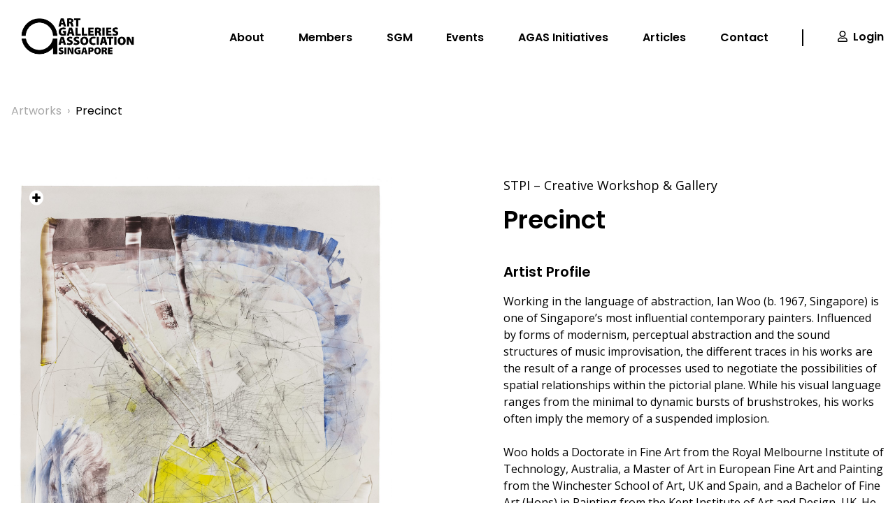

--- FILE ---
content_type: text/html; charset=UTF-8
request_url: https://agas.org.sg/artworks/precinct/
body_size: 12781
content:
<!DOCTYPE html>
<html lang="en-US">

<head>
    <!-- Google Tag Manager -->
    <script>
        (function(w, d, s, l, i) {
            w[l] = w[l] || [];
            w[l].push({
                'gtm.start': new Date().getTime(),
                event: 'gtm.js'
            });
            var f = d.getElementsByTagName(s)[0],
                j = d.createElement(s),
                dl = l != 'dataLayer' ? '&l=' + l : '';
            j.async = true;
            j.src =
                'https://www.googletagmanager.com/gtm.js?id=' + i + dl;
            f.parentNode.insertBefore(j, f);
        })(window, document, 'script', 'dataLayer', 'GTM-N6V3K3N');
    </script>
    <!-- End Google Tag Manager -->
    <meta charset="UTF-8" />
    <meta name="viewport" content="width=device-width" />
    
    

    <title>Precinct | Art Galleries Association Singapore</title>
<meta name='robots' content='max-image-preview:large' />
	<style>img:is([sizes="auto" i], [sizes^="auto," i]) { contain-intrinsic-size: 3000px 1500px }</style>
	<link rel="alternate" type="application/rss+xml" title="Art Galleries Association Singapore &raquo; Feed" href="https://agas.org.sg/feed/" />
<link rel="alternate" type="application/rss+xml" title="Art Galleries Association Singapore &raquo; Comments Feed" href="https://agas.org.sg/comments/feed/" />
<script type="text/javascript">
/* <![CDATA[ */
window._wpemojiSettings = {"baseUrl":"https:\/\/s.w.org\/images\/core\/emoji\/16.0.1\/72x72\/","ext":".png","svgUrl":"https:\/\/s.w.org\/images\/core\/emoji\/16.0.1\/svg\/","svgExt":".svg","source":{"concatemoji":"https:\/\/agas.org.sg\/wp-includes\/js\/wp-emoji-release.min.js?ver=6.8.3"}};
/*! This file is auto-generated */
!function(s,n){var o,i,e;function c(e){try{var t={supportTests:e,timestamp:(new Date).valueOf()};sessionStorage.setItem(o,JSON.stringify(t))}catch(e){}}function p(e,t,n){e.clearRect(0,0,e.canvas.width,e.canvas.height),e.fillText(t,0,0);var t=new Uint32Array(e.getImageData(0,0,e.canvas.width,e.canvas.height).data),a=(e.clearRect(0,0,e.canvas.width,e.canvas.height),e.fillText(n,0,0),new Uint32Array(e.getImageData(0,0,e.canvas.width,e.canvas.height).data));return t.every(function(e,t){return e===a[t]})}function u(e,t){e.clearRect(0,0,e.canvas.width,e.canvas.height),e.fillText(t,0,0);for(var n=e.getImageData(16,16,1,1),a=0;a<n.data.length;a++)if(0!==n.data[a])return!1;return!0}function f(e,t,n,a){switch(t){case"flag":return n(e,"\ud83c\udff3\ufe0f\u200d\u26a7\ufe0f","\ud83c\udff3\ufe0f\u200b\u26a7\ufe0f")?!1:!n(e,"\ud83c\udde8\ud83c\uddf6","\ud83c\udde8\u200b\ud83c\uddf6")&&!n(e,"\ud83c\udff4\udb40\udc67\udb40\udc62\udb40\udc65\udb40\udc6e\udb40\udc67\udb40\udc7f","\ud83c\udff4\u200b\udb40\udc67\u200b\udb40\udc62\u200b\udb40\udc65\u200b\udb40\udc6e\u200b\udb40\udc67\u200b\udb40\udc7f");case"emoji":return!a(e,"\ud83e\udedf")}return!1}function g(e,t,n,a){var r="undefined"!=typeof WorkerGlobalScope&&self instanceof WorkerGlobalScope?new OffscreenCanvas(300,150):s.createElement("canvas"),o=r.getContext("2d",{willReadFrequently:!0}),i=(o.textBaseline="top",o.font="600 32px Arial",{});return e.forEach(function(e){i[e]=t(o,e,n,a)}),i}function t(e){var t=s.createElement("script");t.src=e,t.defer=!0,s.head.appendChild(t)}"undefined"!=typeof Promise&&(o="wpEmojiSettingsSupports",i=["flag","emoji"],n.supports={everything:!0,everythingExceptFlag:!0},e=new Promise(function(e){s.addEventListener("DOMContentLoaded",e,{once:!0})}),new Promise(function(t){var n=function(){try{var e=JSON.parse(sessionStorage.getItem(o));if("object"==typeof e&&"number"==typeof e.timestamp&&(new Date).valueOf()<e.timestamp+604800&&"object"==typeof e.supportTests)return e.supportTests}catch(e){}return null}();if(!n){if("undefined"!=typeof Worker&&"undefined"!=typeof OffscreenCanvas&&"undefined"!=typeof URL&&URL.createObjectURL&&"undefined"!=typeof Blob)try{var e="postMessage("+g.toString()+"("+[JSON.stringify(i),f.toString(),p.toString(),u.toString()].join(",")+"));",a=new Blob([e],{type:"text/javascript"}),r=new Worker(URL.createObjectURL(a),{name:"wpTestEmojiSupports"});return void(r.onmessage=function(e){c(n=e.data),r.terminate(),t(n)})}catch(e){}c(n=g(i,f,p,u))}t(n)}).then(function(e){for(var t in e)n.supports[t]=e[t],n.supports.everything=n.supports.everything&&n.supports[t],"flag"!==t&&(n.supports.everythingExceptFlag=n.supports.everythingExceptFlag&&n.supports[t]);n.supports.everythingExceptFlag=n.supports.everythingExceptFlag&&!n.supports.flag,n.DOMReady=!1,n.readyCallback=function(){n.DOMReady=!0}}).then(function(){return e}).then(function(){var e;n.supports.everything||(n.readyCallback(),(e=n.source||{}).concatemoji?t(e.concatemoji):e.wpemoji&&e.twemoji&&(t(e.twemoji),t(e.wpemoji)))}))}((window,document),window._wpemojiSettings);
/* ]]> */
</script>
<link rel='stylesheet' id='sbi_styles-css' href='https://agas.org.sg/wp-content/plugins/instagram-feed/css/sbi-styles.min.css?ver=6.9.1' type='text/css' media='all' />
<style id='wp-emoji-styles-inline-css' type='text/css'>

	img.wp-smiley, img.emoji {
		display: inline !important;
		border: none !important;
		box-shadow: none !important;
		height: 1em !important;
		width: 1em !important;
		margin: 0 0.07em !important;
		vertical-align: -0.1em !important;
		background: none !important;
		padding: 0 !important;
	}
</style>
<style id='classic-theme-styles-inline-css' type='text/css'>
/*! This file is auto-generated */
.wp-block-button__link{color:#fff;background-color:#32373c;border-radius:9999px;box-shadow:none;text-decoration:none;padding:calc(.667em + 2px) calc(1.333em + 2px);font-size:1.125em}.wp-block-file__button{background:#32373c;color:#fff;text-decoration:none}
</style>
<style id='global-styles-inline-css' type='text/css'>
:root{--wp--preset--aspect-ratio--square: 1;--wp--preset--aspect-ratio--4-3: 4/3;--wp--preset--aspect-ratio--3-4: 3/4;--wp--preset--aspect-ratio--3-2: 3/2;--wp--preset--aspect-ratio--2-3: 2/3;--wp--preset--aspect-ratio--16-9: 16/9;--wp--preset--aspect-ratio--9-16: 9/16;--wp--preset--color--black: #000000;--wp--preset--color--cyan-bluish-gray: #abb8c3;--wp--preset--color--white: #ffffff;--wp--preset--color--pale-pink: #f78da7;--wp--preset--color--vivid-red: #cf2e2e;--wp--preset--color--luminous-vivid-orange: #ff6900;--wp--preset--color--luminous-vivid-amber: #fcb900;--wp--preset--color--light-green-cyan: #7bdcb5;--wp--preset--color--vivid-green-cyan: #00d084;--wp--preset--color--pale-cyan-blue: #8ed1fc;--wp--preset--color--vivid-cyan-blue: #0693e3;--wp--preset--color--vivid-purple: #9b51e0;--wp--preset--gradient--vivid-cyan-blue-to-vivid-purple: linear-gradient(135deg,rgba(6,147,227,1) 0%,rgb(155,81,224) 100%);--wp--preset--gradient--light-green-cyan-to-vivid-green-cyan: linear-gradient(135deg,rgb(122,220,180) 0%,rgb(0,208,130) 100%);--wp--preset--gradient--luminous-vivid-amber-to-luminous-vivid-orange: linear-gradient(135deg,rgba(252,185,0,1) 0%,rgba(255,105,0,1) 100%);--wp--preset--gradient--luminous-vivid-orange-to-vivid-red: linear-gradient(135deg,rgba(255,105,0,1) 0%,rgb(207,46,46) 100%);--wp--preset--gradient--very-light-gray-to-cyan-bluish-gray: linear-gradient(135deg,rgb(238,238,238) 0%,rgb(169,184,195) 100%);--wp--preset--gradient--cool-to-warm-spectrum: linear-gradient(135deg,rgb(74,234,220) 0%,rgb(151,120,209) 20%,rgb(207,42,186) 40%,rgb(238,44,130) 60%,rgb(251,105,98) 80%,rgb(254,248,76) 100%);--wp--preset--gradient--blush-light-purple: linear-gradient(135deg,rgb(255,206,236) 0%,rgb(152,150,240) 100%);--wp--preset--gradient--blush-bordeaux: linear-gradient(135deg,rgb(254,205,165) 0%,rgb(254,45,45) 50%,rgb(107,0,62) 100%);--wp--preset--gradient--luminous-dusk: linear-gradient(135deg,rgb(255,203,112) 0%,rgb(199,81,192) 50%,rgb(65,88,208) 100%);--wp--preset--gradient--pale-ocean: linear-gradient(135deg,rgb(255,245,203) 0%,rgb(182,227,212) 50%,rgb(51,167,181) 100%);--wp--preset--gradient--electric-grass: linear-gradient(135deg,rgb(202,248,128) 0%,rgb(113,206,126) 100%);--wp--preset--gradient--midnight: linear-gradient(135deg,rgb(2,3,129) 0%,rgb(40,116,252) 100%);--wp--preset--font-size--small: 13px;--wp--preset--font-size--medium: 20px;--wp--preset--font-size--large: 36px;--wp--preset--font-size--x-large: 42px;--wp--preset--spacing--20: 0.44rem;--wp--preset--spacing--30: 0.67rem;--wp--preset--spacing--40: 1rem;--wp--preset--spacing--50: 1.5rem;--wp--preset--spacing--60: 2.25rem;--wp--preset--spacing--70: 3.38rem;--wp--preset--spacing--80: 5.06rem;--wp--preset--shadow--natural: 6px 6px 9px rgba(0, 0, 0, 0.2);--wp--preset--shadow--deep: 12px 12px 50px rgba(0, 0, 0, 0.4);--wp--preset--shadow--sharp: 6px 6px 0px rgba(0, 0, 0, 0.2);--wp--preset--shadow--outlined: 6px 6px 0px -3px rgba(255, 255, 255, 1), 6px 6px rgba(0, 0, 0, 1);--wp--preset--shadow--crisp: 6px 6px 0px rgba(0, 0, 0, 1);}:where(.is-layout-flex){gap: 0.5em;}:where(.is-layout-grid){gap: 0.5em;}body .is-layout-flex{display: flex;}.is-layout-flex{flex-wrap: wrap;align-items: center;}.is-layout-flex > :is(*, div){margin: 0;}body .is-layout-grid{display: grid;}.is-layout-grid > :is(*, div){margin: 0;}:where(.wp-block-columns.is-layout-flex){gap: 2em;}:where(.wp-block-columns.is-layout-grid){gap: 2em;}:where(.wp-block-post-template.is-layout-flex){gap: 1.25em;}:where(.wp-block-post-template.is-layout-grid){gap: 1.25em;}.has-black-color{color: var(--wp--preset--color--black) !important;}.has-cyan-bluish-gray-color{color: var(--wp--preset--color--cyan-bluish-gray) !important;}.has-white-color{color: var(--wp--preset--color--white) !important;}.has-pale-pink-color{color: var(--wp--preset--color--pale-pink) !important;}.has-vivid-red-color{color: var(--wp--preset--color--vivid-red) !important;}.has-luminous-vivid-orange-color{color: var(--wp--preset--color--luminous-vivid-orange) !important;}.has-luminous-vivid-amber-color{color: var(--wp--preset--color--luminous-vivid-amber) !important;}.has-light-green-cyan-color{color: var(--wp--preset--color--light-green-cyan) !important;}.has-vivid-green-cyan-color{color: var(--wp--preset--color--vivid-green-cyan) !important;}.has-pale-cyan-blue-color{color: var(--wp--preset--color--pale-cyan-blue) !important;}.has-vivid-cyan-blue-color{color: var(--wp--preset--color--vivid-cyan-blue) !important;}.has-vivid-purple-color{color: var(--wp--preset--color--vivid-purple) !important;}.has-black-background-color{background-color: var(--wp--preset--color--black) !important;}.has-cyan-bluish-gray-background-color{background-color: var(--wp--preset--color--cyan-bluish-gray) !important;}.has-white-background-color{background-color: var(--wp--preset--color--white) !important;}.has-pale-pink-background-color{background-color: var(--wp--preset--color--pale-pink) !important;}.has-vivid-red-background-color{background-color: var(--wp--preset--color--vivid-red) !important;}.has-luminous-vivid-orange-background-color{background-color: var(--wp--preset--color--luminous-vivid-orange) !important;}.has-luminous-vivid-amber-background-color{background-color: var(--wp--preset--color--luminous-vivid-amber) !important;}.has-light-green-cyan-background-color{background-color: var(--wp--preset--color--light-green-cyan) !important;}.has-vivid-green-cyan-background-color{background-color: var(--wp--preset--color--vivid-green-cyan) !important;}.has-pale-cyan-blue-background-color{background-color: var(--wp--preset--color--pale-cyan-blue) !important;}.has-vivid-cyan-blue-background-color{background-color: var(--wp--preset--color--vivid-cyan-blue) !important;}.has-vivid-purple-background-color{background-color: var(--wp--preset--color--vivid-purple) !important;}.has-black-border-color{border-color: var(--wp--preset--color--black) !important;}.has-cyan-bluish-gray-border-color{border-color: var(--wp--preset--color--cyan-bluish-gray) !important;}.has-white-border-color{border-color: var(--wp--preset--color--white) !important;}.has-pale-pink-border-color{border-color: var(--wp--preset--color--pale-pink) !important;}.has-vivid-red-border-color{border-color: var(--wp--preset--color--vivid-red) !important;}.has-luminous-vivid-orange-border-color{border-color: var(--wp--preset--color--luminous-vivid-orange) !important;}.has-luminous-vivid-amber-border-color{border-color: var(--wp--preset--color--luminous-vivid-amber) !important;}.has-light-green-cyan-border-color{border-color: var(--wp--preset--color--light-green-cyan) !important;}.has-vivid-green-cyan-border-color{border-color: var(--wp--preset--color--vivid-green-cyan) !important;}.has-pale-cyan-blue-border-color{border-color: var(--wp--preset--color--pale-cyan-blue) !important;}.has-vivid-cyan-blue-border-color{border-color: var(--wp--preset--color--vivid-cyan-blue) !important;}.has-vivid-purple-border-color{border-color: var(--wp--preset--color--vivid-purple) !important;}.has-vivid-cyan-blue-to-vivid-purple-gradient-background{background: var(--wp--preset--gradient--vivid-cyan-blue-to-vivid-purple) !important;}.has-light-green-cyan-to-vivid-green-cyan-gradient-background{background: var(--wp--preset--gradient--light-green-cyan-to-vivid-green-cyan) !important;}.has-luminous-vivid-amber-to-luminous-vivid-orange-gradient-background{background: var(--wp--preset--gradient--luminous-vivid-amber-to-luminous-vivid-orange) !important;}.has-luminous-vivid-orange-to-vivid-red-gradient-background{background: var(--wp--preset--gradient--luminous-vivid-orange-to-vivid-red) !important;}.has-very-light-gray-to-cyan-bluish-gray-gradient-background{background: var(--wp--preset--gradient--very-light-gray-to-cyan-bluish-gray) !important;}.has-cool-to-warm-spectrum-gradient-background{background: var(--wp--preset--gradient--cool-to-warm-spectrum) !important;}.has-blush-light-purple-gradient-background{background: var(--wp--preset--gradient--blush-light-purple) !important;}.has-blush-bordeaux-gradient-background{background: var(--wp--preset--gradient--blush-bordeaux) !important;}.has-luminous-dusk-gradient-background{background: var(--wp--preset--gradient--luminous-dusk) !important;}.has-pale-ocean-gradient-background{background: var(--wp--preset--gradient--pale-ocean) !important;}.has-electric-grass-gradient-background{background: var(--wp--preset--gradient--electric-grass) !important;}.has-midnight-gradient-background{background: var(--wp--preset--gradient--midnight) !important;}.has-small-font-size{font-size: var(--wp--preset--font-size--small) !important;}.has-medium-font-size{font-size: var(--wp--preset--font-size--medium) !important;}.has-large-font-size{font-size: var(--wp--preset--font-size--large) !important;}.has-x-large-font-size{font-size: var(--wp--preset--font-size--x-large) !important;}
:where(.wp-block-post-template.is-layout-flex){gap: 1.25em;}:where(.wp-block-post-template.is-layout-grid){gap: 1.25em;}
:where(.wp-block-columns.is-layout-flex){gap: 2em;}:where(.wp-block-columns.is-layout-grid){gap: 2em;}
:root :where(.wp-block-pullquote){font-size: 1.5em;line-height: 1.6;}
</style>
<link rel='stylesheet' id='contact-form-7-css' href='https://agas.org.sg/wp-content/plugins/contact-form-7/includes/css/styles.css?ver=6.1.1' type='text/css' media='all' />
<link rel='stylesheet' id='webpack-styles-css' href='https://agas.org.sg/wp-content/themes/agas/dist/main.css?ver=1' type='text/css' media='all' />
<link rel='stylesheet' id='blankslate-style-css' href='https://agas.org.sg/wp-content/themes/agas/style.css?ver=6.8.3' type='text/css' media='all' />
<script type="text/javascript" src="https://agas.org.sg/wp-includes/js/jquery/jquery.min.js?ver=3.7.1" id="jquery-core-js"></script>
<script type="text/javascript" src="https://agas.org.sg/wp-includes/js/jquery/jquery-migrate.min.js?ver=3.4.1" id="jquery-migrate-js"></script>
<script type="text/javascript" src="https://agas.org.sg/wp-content/themes/agas/dist/main.js?ver=1" id="webpack-scripts-js"></script>
<link rel="https://api.w.org/" href="https://agas.org.sg/wp-json/" /><link rel="EditURI" type="application/rsd+xml" title="RSD" href="https://agas.org.sg/xmlrpc.php?rsd" />

<link rel="canonical" href="https://agas.org.sg/artworks/precinct/" />
<link rel='shortlink' href='https://agas.org.sg/?p=7126' />
<link rel="alternate" title="oEmbed (JSON)" type="application/json+oembed" href="https://agas.org.sg/wp-json/oembed/1.0/embed?url=https%3A%2F%2Fagas.org.sg%2Fartworks%2Fprecinct%2F" />
<link rel="alternate" title="oEmbed (XML)" type="text/xml+oembed" href="https://agas.org.sg/wp-json/oembed/1.0/embed?url=https%3A%2F%2Fagas.org.sg%2Fartworks%2Fprecinct%2F&#038;format=xml" />

        <style>
            .is-vertically-aligned-center{
                align-self:center;
            }
            .has-text-align-center{
                text-align:center;
            }
            .wp-block-column:not(:first-child) > div > figure > img{
                margin-right:0;
                margin-left:auto;
            }
            img{
                max-width:100% !important;
            }
            @media (min-width:782px){
                .wp-block-column:not(:first-child){
                    margin-left:0;
                }
                .wp-block-column:not(:first-child) > *{
                    
                }
            }
        </style>
        
        
        <link rel="icon" href="https://agas.org.sg/wp-content/uploads/2021/01/cropped-AGAS-logo-32x32.png" sizes="32x32" />
<link rel="icon" href="https://agas.org.sg/wp-content/uploads/2021/01/cropped-AGAS-logo-192x192.png" sizes="192x192" />
<link rel="apple-touch-icon" href="https://agas.org.sg/wp-content/uploads/2021/01/cropped-AGAS-logo-180x180.png" />
<meta name="msapplication-TileImage" content="https://agas.org.sg/wp-content/uploads/2021/01/cropped-AGAS-logo-270x270.png" />
		<style type="text/css" id="wp-custom-css">
			.pagination-container{
	width: 100%;
	display:flex;
	justify-content: center;
	align-items: center;
  margin: 25px 0px;
}

.page-numbers {
    display: inline-block;
    padding: 5px 10px;
    margin: 0 2px 0 0;
    border: 1px solid #eee;
    line-height: 1;
    text-decoration: none;
    border-radius: 2px;
    font-weight: 600;
}
.page-numbers.current,
a.page-numbers:hover {
		background: #333333;
    color: white;
}
		</style>
		
</head>

<body class="wp-singular artworkspt-template-default single single-artworkspt postid-7126 wp-custom-logo wp-theme-blankslate wp-child-theme-agas">
    <!-- Google Tag Manager (noscript) -->
    <noscript><iframe src="https://www.googletagmanager.com/ns.html?id=GTM-N6V3K3N" height="0" width="0" style="display:none;visibility:hidden"></iframe></noscript>
    <!-- End Google Tag Manager (noscript) -->
    <div id="wrapper" class="hfeed relative">

                <header id="header" class="fixed z-50 bg-white w-full transition px-4">
                <div class="container mx-auto py-6">
                    <div id="branding" class="flex justify-between items-center flex-wrap">
                        <div id="site-title">
                            <a href="https://agas.org.sg/" class="custom-logo-link" rel="home"><img width="1381" height="479" src="https://agas.org.sg/wp-content/uploads/2021/01/AGAS-logo.png" class="custom-logo" alt="Art Galleries Association Singapore" decoding="async" fetchpriority="high" srcset="https://agas.org.sg/wp-content/uploads/2021/01/AGAS-logo.png 1381w, https://agas.org.sg/wp-content/uploads/2021/01/AGAS-logo-300x104.png 300w, https://agas.org.sg/wp-content/uploads/2021/01/AGAS-logo-1024x355.png 1024w" sizes="(max-width: 1381px) 100vw, 1381px" /></a>                        </div>
                        <div class="md:hidden cursor-pointer" id="menu-btn">
                            <i class="fas fa-bars fa-lg"></i>
                        </div>
                        <nav id="menu" style="width: 75% !important" class="hidden w-full justify-center items-center text-center md:text-left md:w-4/6 lg:w-3/5 md:flex md:justify-between">
                                                            <div class="w-full py-4 border-b-2 md:w-auto md:py-0 md:border-0">
                                    <a class="transition font-semibold hover:border-black border-transparent border-b-2 pb-1 mt-2" href="https://agas.org.sg/about/">About</a>
                                </div>
                                                                <div class="w-full py-4 border-b-2 md:w-auto md:py-0 md:border-0">
                                    <a class="transition font-semibold hover:border-black border-transparent border-b-2 pb-1 mt-2" href="https://agas.org.sg/members/">Members</a>
                                </div>
                                                                <div class="w-full py-4 border-b-2 md:w-auto md:py-0 md:border-0">
                                    <a class="transition font-semibold hover:border-black border-transparent border-b-2 pb-1 mt-2" href="https://agas.org.sg/sgm/">SGM</a>
                                </div>
                                                                <div class="w-full py-4 border-b-2 md:w-auto md:py-0 md:border-0">
                                    <a class="transition font-semibold hover:border-black border-transparent border-b-2 pb-1 mt-2" href="https://agas.org.sg/events/">Events</a>
                                </div>
                                                                <div class="w-full py-4 border-b-2 md:w-auto md:py-0 md:border-0">
                                    <a class="transition font-semibold hover:border-black border-transparent border-b-2 pb-1 mt-2" href="https://agas.org.sg/exhibitions/">AGAS Initiatives</a>
                                </div>
                                                                <div class="w-full py-4 border-b-2 md:w-auto md:py-0 md:border-0 article-nav-dropdown">
                                    <a class="transition font-semibold hover:border-black border-transparent border-b-2 pb-1 mt-2" href="https://agas.org.sg/articles/">Articles</a>
                                    <ul>
                                                                                    <li><a href="https://agas.org.sg/articles/?article-category=agas-news">AGAS News</a></li>
                                                                                    <li><a href="https://agas.org.sg/articles/?article-category=analysis">Analysis</a></li>
                                                                                    <li><a href="https://agas.org.sg/articles/?article-category=featured">Featured</a></li>
                                                                                    <li><a href="https://agas.org.sg/articles/?article-category=review">Review</a></li>
                                                                                    <li><a href="https://agas.org.sg/articles/?article-category=upcoming">Upcoming</a></li>
                                                                            </ul>
                                </div>
                                                                <div class="w-full py-4 border-b-2 md:w-auto md:py-0 md:border-0">
                                    <a class="transition font-semibold hover:border-black border-transparent border-b-2 pb-1 mt-2" href="https://agas.org.sg/contact/">Contact</a>
                                </div>
                                                            <div class="hidden md:block w-0.5 h-6 bg-black"></div>
                            <div class="transition w-full py-4 hover:border-black border-transparent border-b-2 md:w-auto md:py-0">
                                <span class="mr-1"><i class="far fa-user"></i></span>
                                <a class="font-semibold pb-1 mt-2" href="https://agas.org.sg/login/">Login</a>
                            </div>
                                                    </nav>
                    </div>
                </div>
            </header>
            <div class="w-full" style="height: 107px"></div>
                <div id="container"><main id="content" class="container mx-auto px-4">
    <header id="breadcrumbs" class="flex my-10">
        <a href="https://agas.org.sg/artworks/" class="text-md text-light mr-2">Artworks</a>
        <p class="text-light mr-2">›</p>
        <p class="text-md">Precinct</p>
    </header>

    
    <section id="artwork-content" class="grid grid-cols-1 lg:grid-cols-2 gap-20 lg:gap-40 py-10">
        <article id="artwork-information">
            <div class="artwork-container swiper-container h-auto">
                <div class="artwork-wrapper swiper-wrapper h-full" id="artwork-wrapper">
                                    <div class="artwork-slide swiper-slide relative ">
                        <img src="https://agas.org.sg/wp-content/uploads/2021/11/IW21-14-scaled.jpg" alt="Precinct" class="w-full object-contain" id="artwork-image-0">
                        <button id="artwork-expand-0" class="absolute top-4 left-4 fa-stack"> <i class="fas fa-circle fa-stack-1x text-black"></i> <i class="fas fa-plus-circle fa-stack-1x fa-lg text-white"></i></button>
                    </div>
                                </div>
                <div class="artwork-pagination swiper-pagination"></div>
                <div class="artwork-button-prev swiper-button-prev"></div>
                <div class="artwork-button-next swiper-button-next"></div>
            </div>
        </article>
        <article id="artwork-details">
            <div>
                <p class="font-sub text-lg">STPI – Creative Workshop &amp; Gallery</p>
                <h2 class="text-4xl font-semibold mt-4">Precinct</h2>
                                <h5 class="text-xl font-semibold mt-10">Artist Profile</h5>
                <p class="font-sub text-md mt-4">Working in the language of abstraction, Ian Woo (b. 1967, Singapore) is one of Singapore’s most influential contemporary painters. Influenced by forms of modernism, perceptual abstraction and the sound structures of music improvisation, the different traces in his works are the result of a range of processes used to negotiate the possibilities of spatial relationships within the pictorial plane. While his visual language ranges from the minimal to dynamic bursts of brushstrokes, his works often imply the memory of a suspended implosion. <br />
<br />
Woo holds a Doctorate in Fine Art from the Royal Melbourne Institute of Technology, Australia, a Master of Art in European Fine Art and Painting from the Winchester School of Art, UK and Spain, and a Bachelor of Fine Art (Hons) in Painting from the Kent Institute of Art and Design, UK. He is currently the Programme Leader (Master of Fine Arts) at LASALLE College of the Arts, Singapore. <br />
<br />
He is also the recipient of numerous awards, including the UOB Painting of the Year award in the Abstract category, as well as the Juror’s Choice in South East Asia’s Philip Morris Award in 1999 and 2000. He has had several solo exhibitions including Emotional Things at Esplanade Tunnel Singapore (2018), The Difference Between Your Mountain and My Couch at Tomio Koyama Gallery, Japan (2014) and Ian Woo: A Review 1995 – 2011 at the Institute of Contemporary Arts Singapore (2011). <br />
</p>
            </div>
            <div class="w-full h-0.5 bg-black my-10"></div>
            <div class="grid grid-cols-3 lg:grid-cols-6 gap-x-10 lg:gap-x-20 gap-y-4">
                <p class="text-md font-semibold w-1/5">Artist:</p>
                <p class="text-md col-span-2 lg:col-span-5">Ian Woo</p>
                <p class="text-md font-semibold w-1/5">Medium:</p>
                <p class="text-md col-span-2 lg:col-span-5">Monoprint and lithography on paper</p>
                <p class="text-md font-semibold w-1/5">Size:</p>
                <p class="text-md col-span-2 lg:col-span-5">110 x 81.5 cm</p>
                <p class="text-md font-semibold w-1/5">Year:</p>
                <p class="text-md col-span-2 lg:col-span-5">2021</p>
                            </div>
            <div class="mt-10">
                <a class="block mt-6 text-md font-semibold" href="https://agas.org.sg/members/stpi">CONTACT US ›</a>
            </div>
        </article>
    </section>
<div class="hidden fixed top-0 left-0 min-h-screen w-screen bg-black bg-opacity-50 flex justify-center py-20" id="modal" style="z-index: 99">
    <div id="modalCon" class="relative max-w-3/4">
        <button id="closeModal-new" class="text-white rounded-full absolute right-2 top-2 fa-stack"><i class="fas fa-circle fa-stack-1x text-black"></i> <i class="fas fa-times-circle fa-stack-1x fa-lg text-white"></i></button>
	<img src="" class="w-full object-contain" id="modal-image">
    </div>
</div>

</main>
<script src="https://code.jquery.com/jquery-3.6.0.min.js" integrity="sha256-/xUj+3OJU5yExlq6GSYGSHk7tPXikynS7ogEvDej/m4=" crossorigin="anonymous"></script>

<script>
// 	artwork-wrapper
// 	modal-image
	$( document ).ready(function() {
    	console.log( "ready!" );
		
		var mainImg = $("#artwork-wrapper img").attr("src");

		$("#modal-image").attr("src", mainImg);
		
		$("#artwork-wrapper button").click(function(){
			$("#modal").css("display", "flex");
		})
		
		$("#closeModal-new").click(function(){
			$("#modal").css("display", "none");
		})
	});
	
</script>
<style>
	#modalCon{
    	max-width: 50vw;
	}
	@media only screen and (max-width: 1024px) {
	  	#modalCon{
    		max-width: 75vw;
		}
	}
</style>
</div>
<footer id="footer" class="text-white">
    <div class="bg-dark py-10 md:py-5 px-4">
        <div class="container grid grid-cols-2 md:grid-cols-4 lg:grid-cols-10 gap-12 mx-auto text-center md:text-left">
            <div class="col-span-2 mb-4 text-center md:text-left">
                <div id="site-title" class="flex justify-center items-center md:block">
                    <a href="https://agas.org.sg/">
                        <img src="https://agas.org.sg/wp-content/uploads/2021/01/AGAS-logo-inverted.png" alt="Art Galleries Association Singapore" class="custom-logo">
                    </a>
                </div>
                <div class="text-white mt-4">
                    <a href="https://www.facebook.com/ArtGalleriesAssociationSingapore" class="font-sub text-white mr-2"><i class="fab fa-facebook fa-lg"></i></a>
                    <a href="https://www.instagram.com/agas.sg/" class="font-sub text-white"><i class="fab fa-instagram fa-lg"></i></a>
                </div>
            </div>
                        <div>
                <a href="https://agas.org.sg/about/" class="text-sm font-semibold mb-4 block" style="white-space: nowrap;">About</a>
                <a href="https://agas.org.sg/members/" class="text-sm font-semibold mb-4 block" style="white-space: nowrap;">Members</a>
                <a href="https://agas.org.sg/sgm/" class="text-sm font-semibold mb-4 block" style="white-space: nowrap;">SGM</a>
                <a href="https://agas.org.sg/events/" class="text-sm font-semibold mb-4 block" style="white-space: nowrap;">Events</a>
            </div>
            <div>
                <a href="https://agas.org.sg/exhibitions/" class="text-sm font-semibold mb-4 block" style="white-space: nowrap;">AGAS Initiatives</a>
                <a href="https://agas.org.sg/articles/" class="text-sm font-semibold mb-4 block" style="white-space: nowrap;">Articles</a>
                <a href="https://agas.org.sg/contact/" class="text-sm font-semibold mb-4 block" style="white-space: nowrap;">Contact</a>
                <a href="/terms-conditions" class="text-sm font-semibold mb-4 block" style="white-space: nowrap;">Terms & Conditions</a>
            </div>
            <div class="col-span-1">
                <!-- <p class="font-sub text-sm text-secondary mb-4">secretariat.agas@gmail.com</p> -->
                <!--<p class="font-sub text-sm text-secondary">41 Robertson Quay<br>Singapore 238236</p>-->
            </div>
            <div class="col-span-2">
                <p class="text-sm font-semibold mb-4">Don't miss any updates from us!</p>
                <div class="wpforms-container wpforms-container-full" id="wpforms-8029"><form id="wpforms-form-8029" class="wpforms-validate wpforms-form wpforms-ajax-form" data-formid="8029" method="post" enctype="multipart/form-data" action="/artworks/precinct/" data-token="2c616be46f6c75b16f462ba89aa4982f" data-token-time="1768676241"><noscript class="wpforms-error-noscript">Please enable JavaScript in your browser to complete this form.</noscript><div class="wpforms-field-container"><div id="wpforms-8029-field_2-container" class="wpforms-field wpforms-field-name" data-field-id="2"><label class="wpforms-field-label wpforms-label-hide" for="wpforms-8029-field_2">Name <span class="wpforms-required-label">*</span></label><div class="wpforms-field-row wpforms-field-large"><div class="wpforms-field-row-block wpforms-first wpforms-one-half"><input type="text" id="wpforms-8029-field_2" class="wpforms-field-name-first wpforms-field-required" name="wpforms[fields][2][first]" placeholder="First Name" required><label for="wpforms-8029-field_2" class="wpforms-field-sublabel after wpforms-sublabel-hide">First</label></div><div class="wpforms-field-row-block wpforms-one-half"><input type="text" id="wpforms-8029-field_2-last" class="wpforms-field-name-last wpforms-field-required" name="wpforms[fields][2][last]" placeholder="Last Name" required><label for="wpforms-8029-field_2-last" class="wpforms-field-sublabel after wpforms-sublabel-hide">Last</label></div></div></div><div id="wpforms-8029-field_1-container" class="wpforms-field wpforms-field-email" data-field-id="1"><label class="wpforms-field-label wpforms-label-hide" for="wpforms-8029-field_1">Email <span class="wpforms-required-label">*</span></label><input type="email" id="wpforms-8029-field_1" class="wpforms-field-large wpforms-field-required" name="wpforms[fields][1]" placeholder="Your email " spellcheck="false" required></div></div><!-- .wpforms-field-container --><div class="wpforms-submit-container" ><input type="hidden" name="wpforms[id]" value="8029"><input type="hidden" name="page_title" value="Precinct"><input type="hidden" name="page_url" value="https://agas.org.sg/artworks/precinct/"><input type="hidden" name="url_referer" value=""><input type="hidden" name="page_id" value="7126"><input type="hidden" name="wpforms[post_id]" value="7126"><button type="submit" name="wpforms[submit]" id="wpforms-submit-8029" class="wpforms-submit" data-alt-text="Sending..." data-submit-text="Subscribe" aria-live="assertive" value="wpforms-submit">Subscribe</button><img src="https://agas.org.sg/wp-content/plugins/wpforms-lite/assets/images/submit-spin.svg" class="wpforms-submit-spinner" style="display: none;" width="26" height="26" alt="Loading"></div></form></div>  <!-- .wpforms-container -->            </div>
        </div>
    </div>
    <div id="copyright" class="py-3 bg-black flex align-center justify-center">
        <p class="text-xs text-secondary">© Copyright 2026 Art Galleries Association Singapore</p>
    </div>

</footer>
</div>
<script>
    // let iframe = document.querySelector(".bookIframe");

    // iframe.addEventListener('load', function() {
    //     setInterval(function() {
    //         iframe.style.height = iframe.contentDocument.body.scrollHeight + 'px';
    //     }, 500);
    // });
    // function resizeIframe(obj) {
    //     obj.style.height = obj.contentWindow.document.documentElement.scrollHeight + 'px';
    // }
    // let iframe = document.querySelector(".bookIframe");

    // window.addEventListener('message', function(e) {
    //     // message that was passed from iframe page
    //     // setInterval(function() {
    // 		let message = e.data;

    //         iframe.style.height = +message.height + 'px';
    // 	// }, 2000);
    // } , false);
</script>
<script type="speculationrules">
{"prefetch":[{"source":"document","where":{"and":[{"href_matches":"\/*"},{"not":{"href_matches":["\/wp-*.php","\/wp-admin\/*","\/wp-content\/uploads\/*","\/wp-content\/*","\/wp-content\/plugins\/*","\/wp-content\/themes\/agas\/*","\/wp-content\/themes\/blankslate\/*","\/*\\?(.+)"]}},{"not":{"selector_matches":"a[rel~=\"nofollow\"]"}},{"not":{"selector_matches":".no-prefetch, .no-prefetch a"}}]},"eagerness":"conservative"}]}
</script>
<script>
jQuery(document).ready(function ($) {
var deviceAgent = navigator.userAgent.toLowerCase();
if (deviceAgent.match(/(iphone|ipod|ipad)/)) {
$("html").addClass("ios");
$("html").addClass("mobile");
}
if (navigator.userAgent.search("MSIE") >= 0) {
$("html").addClass("ie");
}
else if (navigator.userAgent.search("Chrome") >= 0) {
$("html").addClass("chrome");
}
else if (navigator.userAgent.search("Firefox") >= 0) {
$("html").addClass("firefox");
}
else if (navigator.userAgent.search("Safari") >= 0 && navigator.userAgent.search("Chrome") < 0) {
$("html").addClass("safari");
}
else if (navigator.userAgent.search("Opera") >= 0) {
$("html").addClass("opera");
}
});
</script>
<!-- Instagram Feed JS -->
<script type="text/javascript">
var sbiajaxurl = "https://agas.org.sg/wp-admin/admin-ajax.php";
</script>
<link rel='stylesheet' id='wpforms-classic-full-css' href='https://agas.org.sg/wp-content/plugins/wpforms-lite/assets/css/frontend/classic/wpforms-full.min.css?ver=1.9.7.3' type='text/css' media='all' />
<script type="text/javascript" src="https://agas.org.sg/wp-includes/js/dist/hooks.min.js?ver=4d63a3d491d11ffd8ac6" id="wp-hooks-js"></script>
<script type="text/javascript" src="https://agas.org.sg/wp-includes/js/dist/i18n.min.js?ver=5e580eb46a90c2b997e6" id="wp-i18n-js"></script>
<script type="text/javascript" id="wp-i18n-js-after">
/* <![CDATA[ */
wp.i18n.setLocaleData( { 'text direction\u0004ltr': [ 'ltr' ] } );
/* ]]> */
</script>
<script type="text/javascript" src="https://agas.org.sg/wp-content/plugins/contact-form-7/includes/swv/js/index.js?ver=6.1.1" id="swv-js"></script>
<script type="text/javascript" id="contact-form-7-js-before">
/* <![CDATA[ */
var wpcf7 = {
    "api": {
        "root": "https:\/\/agas.org.sg\/wp-json\/",
        "namespace": "contact-form-7\/v1"
    }
};
/* ]]> */
</script>
<script type="text/javascript" src="https://agas.org.sg/wp-content/plugins/contact-form-7/includes/js/index.js?ver=6.1.1" id="contact-form-7-js"></script>
<script type="text/javascript" src="https://agas.org.sg/wp-content/plugins/wpforms-lite/assets/lib/jquery.validate.min.js?ver=1.21.0" id="wpforms-validation-js"></script>
<script type="text/javascript" src="https://agas.org.sg/wp-content/plugins/wpforms-lite/assets/lib/mailcheck.min.js?ver=1.1.2" id="wpforms-mailcheck-js"></script>
<script type="text/javascript" src="https://agas.org.sg/wp-content/plugins/wpforms-lite/assets/lib/punycode.min.js?ver=1.0.0" id="wpforms-punycode-js"></script>
<script type="text/javascript" src="https://agas.org.sg/wp-content/plugins/wpforms-lite/assets/js/share/utils.min.js?ver=1.9.7.3" id="wpforms-generic-utils-js"></script>
<script type="text/javascript" src="https://agas.org.sg/wp-content/plugins/wpforms-lite/assets/js/frontend/wpforms.min.js?ver=1.9.7.3" id="wpforms-js"></script>
<script type="text/javascript" src="https://agas.org.sg/wp-content/plugins/wpforms-lite/assets/js/frontend/fields/address.min.js?ver=1.9.7.3" id="wpforms-address-field-js"></script>
<script type='text/javascript'>
/* <![CDATA[ */
var wpforms_settings = {"val_required":"This field is required.","val_email":"Please enter a valid email address.","val_email_suggestion":"Did you mean {suggestion}?","val_email_suggestion_title":"Click to accept this suggestion.","val_email_restricted":"This email address is not allowed.","val_number":"Please enter a valid number.","val_number_positive":"Please enter a valid positive number.","val_minimum_price":"Amount entered is less than the required minimum.","val_confirm":"Field values do not match.","val_checklimit":"You have exceeded the number of allowed selections: {#}.","val_limit_characters":"{count} of {limit} max characters.","val_limit_words":"{count} of {limit} max words.","val_min":"Please enter a value greater than or equal to {0}.","val_max":"Please enter a value less than or equal to {0}.","val_recaptcha_fail_msg":"Google reCAPTCHA verification failed, please try again later.","val_turnstile_fail_msg":"Cloudflare Turnstile verification failed, please try again later.","val_inputmask_incomplete":"Please fill out the field in required format.","uuid_cookie":"","locale":"en","country":"","country_list_label":"Country list","wpforms_plugin_url":"https:\/\/agas.org.sg\/wp-content\/plugins\/wpforms-lite\/","gdpr":"","ajaxurl":"https:\/\/agas.org.sg\/wp-admin\/admin-ajax.php","mailcheck_enabled":"1","mailcheck_domains":[],"mailcheck_toplevel_domains":["dev"],"is_ssl":"1","currency_code":"USD","currency_thousands":",","currency_decimals":"2","currency_decimal":".","currency_symbol":"$","currency_symbol_pos":"left","val_requiredpayment":"Payment is required.","val_creditcard":"Please enter a valid credit card number.","error_updating_token":"Error updating token. Please try again or contact support if the issue persists.","network_error":"Network error or server is unreachable. Check your connection or try again later.","token_cache_lifetime":"86400","hn_data":[],"address_field":{"list_countries_without_states":["GB","DE","CH","NL"]}}
/* ]]> */
</script>
</body>

</html>

--- FILE ---
content_type: text/css
request_url: https://agas.org.sg/wp-content/themes/agas/style.css?ver=6.8.3
body_size: 2246
content:
/*
Theme Name: AGAS Revamp
Author: Jeryl Teo
Author URI: http://jerylteo.com
Description: AGAS Revamp Theme
Version: 1.0
License: GNU General Public License
License URI: https://www.gnu.org/licenses/gpl.html
Tags: Agas Revamp


Template: blankslate
*/


.bookIframe {
  min-height: 140vh;
}
@media screen and (min-width:1280px) {
  .bookIframe {
    height: 140vh;
  }
}
@media (min-width:1024px) and (max-width:1280px) {
    .bookIframe {
        height: 200vh;
      }
}
@media (min-width:640px) and (max-width:1024px) {
  .bookIframe {
      height: 140vh;
    }
}
@media screen and (max-width:640px) {
    .bookIframe {
      height: 160vh;
    }
}
@media screen and (max-width:560px) {
  .bookIframe {
    height: 200vh;
  }
}
@media screen and (max-width:401px) {
  .bookIframe {
    height: 250vh;
  }
}



.bulletin a{
  text-decoration: underline;
  font-weight: bold;
}


 /* Article Dropdown Menu */
 .article-nav-dropdown {
    position: relative;
}

.article-nav-dropdown:hover > ul {
    display: block;
}

.article-nav-dropdown > ul {
    position: absolute;
        top: 0px;
        left: 0;
    min-width: 125px;
    overflow: hidden;
    display: none;
    padding-top: 66px;
}

.article-nav-dropdown > ul:hover {
    display: block;
}

.article-nav-dropdown > ul > li {
    background: #343434;
    color: #dcdcdc;
    padding: .6rem 1rem;
    transition: .2s ease;
    cursor: pointer;
    font-family: Poppins;
}

.article-nav-dropdown > ul > li:hover {
    background: #dcdcdc;
    color: #343434;
}

.article-nav-dropdown > a {
    position: relative;
    z-index: 2;
}

@media screen and (max-width: 768px) {
    .article-nav-dropdown {
        padding-bottom: 0;
    }

    .article-nav-dropdown > a {
        position: static;
        padding: 0;
    }

    .article-nav-dropdown > ul {
        display: block;
        position: static;
        padding-top: 1rem;
        padding-bottom: 0;
    }

    .article-nav-dropdown > ul > li {
        background: #dcdcdc;
        color: black;
        padding: .6rem;
        font-size: .85rem;
        transition: .2s ease;
        cursor: pointer;
        border-bottom-width: 2px;
    }
    
    .article-nav-dropdown > ul > li:hover {
        background: #343434;
        color: #dcdcdc;
    }
    
    .article-nav-dropdown > a {
        position: relative;
        z-index: 2;
    }
}

.home-article-nav-dropdown > ul > li {
    background: #dcdcdc;
    color: #343434;
}

.home-article-nav-dropdown > ul > li:hover {
    background: #343434;
    color: #dcdcdc;
}

.members-text-container ol > li::marker {
    font-weight: bold;
}


/* gallery weekend / patron pass events */
.event-card {
    position: relative;
}

.gallery-weekend {
    box-shadow:
    0 0 0 5px #3E826D;
}

.event-card .gallery-popup,
.event-card .patron-popup {
    display: none;
}

.gallery-weekend .gallery-popup,
.patron-pass .patron-popup {
    display: block;
    width: 70px;
    height: 70px;
    position: absolute;
        right: 10px;
}

.gallery-popup img,
.patron-popup img {
    object-fit: contain
}

.event-rg-logo {
    width: 50px;
    height: 50px;
}

.event-rg-logo img {
    object-fit: contain;
}

@media screen and (max-width: 1023px) {
    .event-rg-logo {
        width: 40px;
        height: 40px;
    }
}

@media screen and (min-width: 1424px) {
    .event-rg-logo {
        width: 60px;
        height: 60px;
    }
}


/* ======= SGM ======= */
  /* about sgm */
  #sgm_about_logo {
    width: 300px;
}

/* events */
#events-filters select {
    height: fit-content;
}

/* particle app */
#particle-app_container > img {
    width: 100%;
    height: 300px;
    object-fit: cover;
    background: #dadada;
}

.particle-app-content {
    gap: 100px;
}

.particle-app-content > div:first-child {
    max-width: 860px;
    flex: 2;
}

.particle-app-content > div:last-child {
    max-width: 280px;
    flex: 1;
}

.particle-app-content img {
    /* qr code */
   max-width: none !important;
   width: 100%;
}

.particle-app-content i {
   margin-left: 10px;
}

/* locations */
.sgm-location {
    width: 100%;
    height: 100%;
}

.locationPartnerDetails {
    margin-left: 30px;
}

/* = SGM CALENDAR = */
.itr-calendar > div {
    display: flex;
    justify-content: space-between;
    align-items: center;
    padding: 10px 30px;
    background: #313131;
}

.itr-calendar > div > * {
    font-family: sans-serif;
    color: #fafafa;
}

/* calendar cells */
.itr-calendar > table {
    border-collapse: collapse;
    width: 100%;
    table-layout: fixed;
}

th, td {
    padding: 0;
    text-align: center;
    width: 14.2857%;
    height: 0;
    font-family: sans-serif;
}

th {
    background-color: #aaaaaa;
    padding: 10px 5px;
    font-weight: 400;
}

td {
    position: relative;
    padding: 6px 0;
    background: #f5f5f5;
}

/* controls */
.sgm-rightArrow {
    transform: rotate(180deg);
}

/* selected date */
td.selectedDate a {
    background: #5ECC99;
}

/* event dates */
td.eventDate a {
    background: #B5DECB;
}

/* today's date */
td.todaysDate a {
    box-shadow: 0 0 0 3px #777777;
}

td a {
    margin: 0 auto;
    width: 50px;
    height: 50px;
    display: flex;
    justify-content: center;
    align-items: center;
    border-radius: 50%;
    text-decoration: none;
    color: #313131;
    box-sizing: border-box;
}

td a:hover {
    border: 3px solid #d60005;
}

/* calendar buttons */
.itrBtn {
    cursor: pointer;
}

/* events on selected date */
.eventsOnDate-wrapper {
    display: flex;
    flex-direction: column;
    gap: 50px;

    overflow-y: auto;
    max-height: 60vh;
}

.eventsOnDate-container {
    min-height: 380px;
    height: fit-content;
    position: relative;
}

.eventsOnDate-container::after {
    position: absolute;
    content: '';
    left: 0;
    right: 0;
    bottom: 0;
    height: 100px;
    background: linear-gradient(to bottom, transparent, white);
    pointer-events: none;
}

.eventOnDate {
    display: flex;
    justify-content: flex-start;
    align-items: flex-start;
    gap: 30px;
}

.eventOnDate:last-child {
    margin-bottom: 100px;
}

.eventOnDate > div {
    flex: 2;
}

.eventImageLink {
    display: block;
    width: 200px;
    height: 130px;
    overflow: hidden;
}

.eventImageLink > img {
    object-fit: cover;
    object-position: center;
    width: 100%;
    height: 100%;
}

/* visitor information block */
.visitor-information > div:first-child {
    margin-left: 10px;
    margin-right: 40px;
    min-width: 45%;
}

.visitor-information > div:last-child {
    padding-left: 50px;
    border-left: 1px solid #ababab;
}

.visitorInfo-map {
    background: #dcdcdc;
    width: 400px;
    height: 270px;
    overflow: hidden;
}

.visitorInfo-map > iframe {
    width: 100% !important;
    height: 100% !important;
}

.sgm-iconText > svg {
    width: 20px;
    margin-right: 10px;
}

/* media mentions */
.media-mentions-container {
    max-height: 70vh;
}
/* our partners */
.sgm-partnerImg {
    object-position: left;
}

.sgm-partner {
    display: block;
    width: 240px;
    height: 180px;
}

.sgm-partner > img {
    width: 100%;
    height: 100%;
    object-fit: contain;
}

/* sgm contact us */
#sgm-contact {
    width: fit-content;
    background: #F2F2F2;
}

@media screen and (max-width: 1023px) {
    /* about sgm */
    #sgm_about_logo {
        width: auto;
        height: 220px;
    }

    /* particle app */
    #particle-app_container {
        max-width: 85vw;
    }

    .particle-app-content {
        gap: 50px;
        padding: 2rem 1rem;
    }

    #particle-app_container > img {
        height: 200px;
    }

    /* sgm location */
    .sgm-location {
        aspect-ratio: 1.5/1;
    }
    
    .locationSwiperBtn_prev,
    .locationSwiperBtn_next {
        top: 140px;
    }

    .locationSwiperBtn_prev {
        left: 12px !important;
    }

    .locationSwiperBtn_next {
        right: 12px !important;
    }

    .locationPartnerDetails {
        margin-left: 0;
    }

    /* visitor info */
    .visitor-info-header {
        padding-left: 20px;
    }

    .visitor-information > div:first-child {
        margin: 0;
        min-width: auto;
    }
    
    .visitor-information > div:last-child {
        margin: 0;
        border-left: none;
    }

    .visitor-information > div {
        padding: 4vw !important;
    }

    .visitorInfo-note {
        padding: 0 4vw;
    }

    /* sgm partners */
    .sgm-partnerImg {
        object-position: center;
    }
    
    #sgm-partners > div:not(:last-child) {
        margin-bottom: 3rem;
    }
}

@media screen and (max-width: 767px) {
    /* particle app */
    #particle-app_container {
        max-width: none;
    }

    .particle-app-content {
        padding: 2rem;
        gap: 50px;
    }

    .particle-app-content > div:last-child {
        max-width: none !important;
        width: 100%;
    }
    
    .particle-app-content img {
        /* qr code */
       max-width: none !important;
       width: 280px;
    }

    .particle-app-content i {
        margin-left: 0;
        max-width: 400px;
        text-align: center;
    }
}

@media screen and (max-width: 640px) {
    /* particle app */
    .particle-app-content img {
        /* qr code */
       max-width: none !important;
       width: 150px;
    }

    #particle-app_container > img {
        height: 120px;
    }

    /* calendar */
    td a {
        width: 25px;
        height: 25px;
    }

    .itr-calendar > table {
        height: 50vw;
    }

    td.todaysDate a {
        box-shadow: 0 0 0 2px #777777;
    }

    td a:hover {
        border: 2px solid #d60005;
    }

    /* visitor info */
    .visitorInfo-map {
        width: 100%;
    }

    /* contact */
    #sgm-contact {
        margin: 0 !important;
        width: 100%;
    }
}

@media screen and (max-width: 580px) {
    .eventOnDate {
        flex-direction: column;
    }
}

@media screen and (max-width: 420px) {
    #sgm-contact {
        padding: 20px;
    }
}

.disable-link {
    pointer-events: none;
    cursor: default;
}

/* sgm press link */
#sgm-press-link {
    gap: .5rem;
    padding: .75rem 1rem;
    border: 1px solid #343434;
    border-radius: 3px;
}

#sgm-press-link svg {
    fill: #535353;
}

/* dropdown checklist */
#dropchecklist {
	user-select: none;
    margin-right: 1rem;
}

.dropdown-check-list {
	display: inline-block;
    position: relative;
}

.dropdown-check-list .anchor {
	position: relative;
	cursor: pointer;
	display: inline-block;
    width: 14rem;
	padding: .25rem 2.5rem .25rem 1rem;
	background: #E0E0E0;
}

.dropdown-check-list .anchor:after {
	content: "";
	position: absolute;
	border-left: 2px solid black;
	border-top: 2px solid black;
	padding: 5px;
	right: 10px;
	top: 20%;
	-moz-transform: rotate(-135deg);
	-ms-transform: rotate(-135deg);
	-o-transform: rotate(-135deg);
	-webkit-transform: rotate(-135deg);
	transform: rotate(-135deg);
}

.dropdown-check-list .anchor:active:after {
	right: 10px;
	top: 21%;
}

.dropdown-check-list ul.items {
	padding: 2px;
	display: none;
	margin: 0;
	border-top: none;
    border: 1px solid #dcdcdc;
    position: absolute;
        left: 0;
        right: 0;
    z-index: 5;
    background: #fafafa;
}

.dropdown-check-list ul.items li {
	list-style: none;
}

.dropdown-check-list ul.items li > label {
    padding: .25rem 1rem;
    display: flex;
    justify-content: left;
    align-items: center;
    gap: 10px;
    cursor: pointer;
}

.dropdown-check-list ul.items li > label:hover {
    background: #e5e7eb;
}

.dropdown-check-list.visible .anchor {
	color: #343434;
}

.dropdown-check-list.visible .items {
	display: block;
}